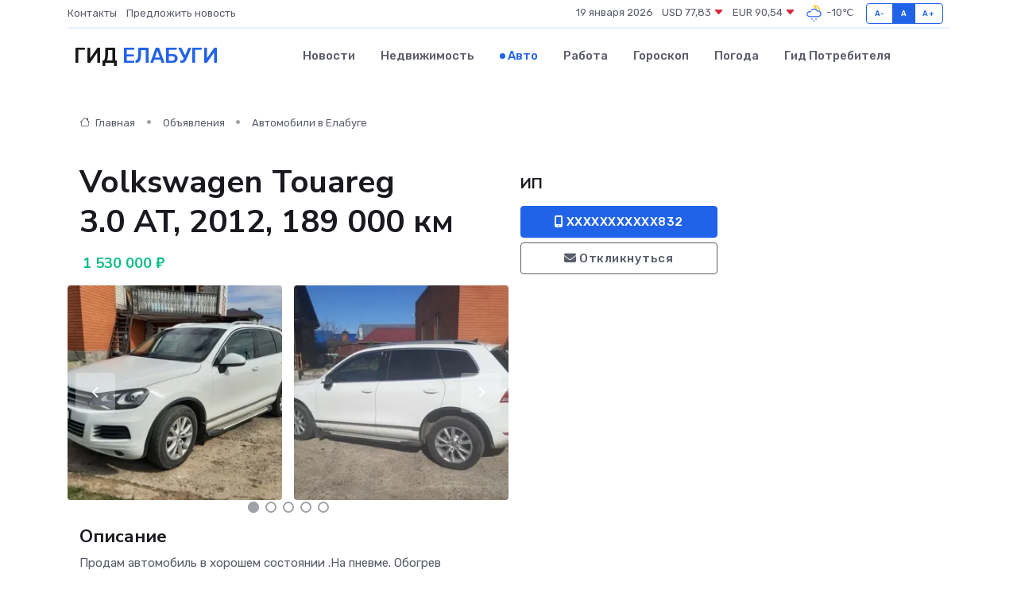

--- FILE ---
content_type: text/html; charset=UTF-8
request_url: https://elabuga-gid.ru/auto/volkswagen-touareg-3-0-at-2012-189-000-km_148114.htm
body_size: 6639
content:
<!DOCTYPE html>
<html lang="ru">
<head>
	<meta charset="utf-8">
	<meta name="csrf-token" content="pP1sBsIV30Y7i9AzvAxe0kLeHNa5hv86qFpMdvdf">
    <meta http-equiv="X-UA-Compatible" content="IE=edge">
    <meta name="viewport" content="width=device-width, initial-scale=1">
    <title>Volkswagen Touareg 3.0 AT, 2012, 189 000 км купить в Елабуге на elabuga-gid.ru</title>
    <meta name="description" property="description" content="Объявление о продаже Volkswagen Touareg 3.0 AT, 2012, 189 000 км в Елабуге на elabuga-gid.ru">
    
    <meta property="fb:pages" content="105958871990207" />
    <link rel="shortcut icon" type="image/x-icon" href="https://elabuga-gid.ru/favicon.svg">
    <link rel="canonical" href="https://elabuga-gid.ru/auto/volkswagen-touareg-3-0-at-2012-189-000-km_148114.htm">
    <link rel="preconnect" href="https://fonts.gstatic.com">
    <link rel="dns-prefetch" href="https://fonts.googleapis.com">
    <link rel="dns-prefetch" href="https://pagead2.googlesyndication.com">
    <link rel="dns-prefetch" href="https://res.cloudinary.com">
    <link href="https://fonts.googleapis.com/css2?family=Nunito+Sans:wght@400;700&family=Rubik:wght@400;500;700&display=swap" rel="stylesheet">
    <link rel="stylesheet" type="text/css" href="https://elabuga-gid.ru/assets/font-awesome/css/all.min.css">
    <link rel="stylesheet" type="text/css" href="https://elabuga-gid.ru/assets/bootstrap-icons/bootstrap-icons.css">
    <link rel="stylesheet" type="text/css" href="https://elabuga-gid.ru/assets/tiny-slider/tiny-slider.css">
    <link rel="stylesheet" type="text/css" href="https://elabuga-gid.ru/assets/glightbox/css/glightbox.min.css">
    <link rel="stylesheet" type="text/css" href="https://elabuga-gid.ru/assets/plyr/plyr.css">
    <link id="style-switch" rel="stylesheet" type="text/css" href="https://elabuga-gid.ru/assets/css/style.css">
    <link rel="stylesheet" type="text/css" href="https://elabuga-gid.ru/assets/css/style2.css">

    <meta name="twitter:card" content="summary">
    <meta name="twitter:site" content="@mysite">
    <meta name="twitter:title" content="Volkswagen Touareg 3.0 AT, 2012, 189 000 км купить в Елабуге на elabuga-gid.ru">
    <meta name="twitter:description" content="Объявление о продаже Volkswagen Touareg 3.0 AT, 2012, 189 000 км в Елабуге на elabuga-gid.ru">
    <meta name="twitter:creator" content="@mysite">
    <meta name="twitter:image:src" content="https://elabuga-gid.ru/images/logo.gif">
    <meta name="twitter:domain" content="elabuga-gid.ru">
    <meta name="twitter:card" content="summary_large_image" /><meta name="twitter:image" content="https://elabuga-gid.ru/images/logo.gif">

    <meta property="og:url" content="http://elabuga-gid.ru/auto/volkswagen-touareg-3-0-at-2012-189-000-km_148114.htm">
    <meta property="og:title" content="Volkswagen Touareg 3.0 AT, 2012, 189 000 км купить в Елабуге на elabuga-gid.ru">
    <meta property="og:description" content="Объявление о продаже Volkswagen Touareg 3.0 AT, 2012, 189 000 км в Елабуге на elabuga-gid.ru">
    <meta property="og:type" content="website">
    <meta property="og:image" content="https://elabuga-gid.ru/images/logo.gif">
    <meta property="og:locale" content="ru_RU">
    <meta property="og:site_name" content="Гид Елабуги">
    

    <link rel="image_src" href="https://elabuga-gid.ru/images/logo.gif" />

    <link rel="alternate" type="application/rss+xml" href="https://elabuga-gid.ru/feed" title="Елабуга: гид, новости, афиша">
        <script async src="https://pagead2.googlesyndication.com/pagead/js/adsbygoogle.js"></script>
    <script>
        (adsbygoogle = window.adsbygoogle || []).push({
            google_ad_client: "ca-pub-0899253526956684",
            enable_page_level_ads: true
        });
    </script>
        
    
    
    
    <script>if (window.top !== window.self) window.top.location.replace(window.self.location.href);</script>
    <script>if(self != top) { top.location=document.location;}</script>

<!-- Google tag (gtag.js) -->
<script async src="https://www.googletagmanager.com/gtag/js?id=G-71VQP5FD0J"></script>
<script>
  window.dataLayer = window.dataLayer || [];
  function gtag(){dataLayer.push(arguments);}
  gtag('js', new Date());

  gtag('config', 'G-71VQP5FD0J');
</script>
</head>
<body>
<script type="text/javascript" > (function(m,e,t,r,i,k,a){m[i]=m[i]||function(){(m[i].a=m[i].a||[]).push(arguments)}; m[i].l=1*new Date();k=e.createElement(t),a=e.getElementsByTagName(t)[0],k.async=1,k.src=r,a.parentNode.insertBefore(k,a)}) (window, document, "script", "https://mc.yandex.ru/metrika/tag.js", "ym"); ym(54007090, "init", {}); ym(86840228, "init", { clickmap:true, trackLinks:true, accurateTrackBounce:true, webvisor:true });</script> <noscript><div><img src="https://mc.yandex.ru/watch/54007090" style="position:absolute; left:-9999px;" alt="" /><img src="https://mc.yandex.ru/watch/86840228" style="position:absolute; left:-9999px;" alt="" /></div></noscript>
<script type="text/javascript">
    new Image().src = "//counter.yadro.ru/hit?r"+escape(document.referrer)+((typeof(screen)=="undefined")?"":";s"+screen.width+"*"+screen.height+"*"+(screen.colorDepth?screen.colorDepth:screen.pixelDepth))+";u"+escape(document.URL)+";h"+escape(document.title.substring(0,150))+";"+Math.random();
</script>
<!-- Rating@Mail.ru counter -->
<script type="text/javascript">
var _tmr = window._tmr || (window._tmr = []);
_tmr.push({id: "3138453", type: "pageView", start: (new Date()).getTime()});
(function (d, w, id) {
  if (d.getElementById(id)) return;
  var ts = d.createElement("script"); ts.type = "text/javascript"; ts.async = true; ts.id = id;
  ts.src = "https://top-fwz1.mail.ru/js/code.js";
  var f = function () {var s = d.getElementsByTagName("script")[0]; s.parentNode.insertBefore(ts, s);};
  if (w.opera == "[object Opera]") { d.addEventListener("DOMContentLoaded", f, false); } else { f(); }
})(document, window, "topmailru-code");
</script><noscript><div>
<img src="https://top-fwz1.mail.ru/counter?id=3138453;js=na" style="border:0;position:absolute;left:-9999px;" alt="Top.Mail.Ru" />
</div></noscript>
<!-- //Rating@Mail.ru counter -->

<header class="navbar-light navbar-sticky header-static">
    <div class="navbar-top d-none d-lg-block small">
        <div class="container">
            <div class="d-md-flex justify-content-between align-items-center my-1">
                <!-- Top bar left -->
                <ul class="nav">
                    <li class="nav-item">
                        <a class="nav-link ps-0" href="https://elabuga-gid.ru/contacts">Контакты</a>
                    </li>
                    <li class="nav-item">
                        <a class="nav-link ps-0" href="https://elabuga-gid.ru/sendnews">Предложить новость</a>
                    </li>
                    
                </ul>
                <!-- Top bar right -->
                <div class="d-flex align-items-center">
                    
                    <ul class="list-inline mb-0 text-center text-sm-end me-3">
						<li class="list-inline-item">
							<span>19 января 2026</span>
						</li>
                        <li class="list-inline-item">
                            <a class="nav-link px-0" href="https://elabuga-gid.ru/currency">
                                <span>USD 77,83 <i class="bi bi-caret-down-fill text-danger"></i></span>
                            </a>
						</li>
                        <li class="list-inline-item">
                            <a class="nav-link px-0" href="https://elabuga-gid.ru/currency">
                                <span>EUR 90,54 <i class="bi bi-caret-down-fill text-danger"></i></span>
                            </a>
						</li>
						<li class="list-inline-item">
                            <a class="nav-link px-0" href="https://elabuga-gid.ru/pogoda">
                                <svg xmlns="http://www.w3.org/2000/svg" width="25" height="25" viewBox="0 0 30 30"><path fill="#315EFB" d="M15 26a1 1 0 1 0 0 2 1 1 0 0 0 0-2m3-3a1 1 0 1 0 0 2 1 1 0 0 0 0-2m-6 0a1 1 0 1 1 0 2 1 1 0 0 1 0-2zM0 0v30V0zm30 0v30V0z"></path><path fill="#FFC000" d="M17.732 8.689a6.5 6.5 0 0 0-3.911-4.255.5.5 0 0 1 .003-.936A7.423 7.423 0 0 1 16.5 3a7.5 7.5 0 0 1 7.5 7.5c0 .484-.05.956-.138 1.415a4.915 4.915 0 0 0-1.413-.677 5.99 5.99 0 0 0 .051-.738 6.008 6.008 0 0 0-5.716-5.993 8.039 8.039 0 0 1 2.69 5.524c-.078-.09-.145-.187-.231-.274-.453-.452-.971-.79-1.511-1.068zM0 0v30V0zm30 0v30V0z"></path><path fill="#315EFB" d="M25.036 13.066a4.948 4.948 0 0 1 0 5.868A4.99 4.99 0 0 1 20.99 21H8.507a4.49 4.49 0 0 1-3.64-1.86 4.458 4.458 0 0 1 0-5.281A4.491 4.491 0 0 1 8.506 12c.686 0 1.37.159 1.996.473a.5.5 0 0 1 .16.766l-.33.399a.502.502 0 0 1-.598.132 2.976 2.976 0 0 0-3.346.608 3.007 3.007 0 0 0 .334 4.532c.527.396 1.177.59 1.836.59H20.94a3.54 3.54 0 0 0 2.163-.711 3.497 3.497 0 0 0 1.358-3.206 3.45 3.45 0 0 0-.706-1.727A3.486 3.486 0 0 0 20.99 12.5c-.07 0-.138.016-.208.02-.328.02-.645.085-.947.192a.496.496 0 0 1-.63-.287 4.637 4.637 0 0 0-.445-.874 4.495 4.495 0 0 0-.584-.733A4.461 4.461 0 0 0 14.998 9.5a4.46 4.46 0 0 0-3.177 1.318 2.326 2.326 0 0 0-.135.147.5.5 0 0 1-.592.131 5.78 5.78 0 0 0-.453-.19.5.5 0 0 1-.21-.79A5.97 5.97 0 0 1 14.998 8a5.97 5.97 0 0 1 4.237 1.757c.398.399.704.85.966 1.319.262-.042.525-.076.79-.076a4.99 4.99 0 0 1 4.045 2.066zM0 0v30V0zm30 0v30V0z"></path></svg>
                                <span>-10&#8451;</span>
                            </a>
						</li>
					</ul>

                    <!-- Font size accessibility START -->
                    <div class="btn-group me-2" role="group" aria-label="font size changer">
                        <input type="radio" class="btn-check" name="fntradio" id="font-sm">
                        <label class="btn btn-xs btn-outline-primary mb-0" for="font-sm">A-</label>

                        <input type="radio" class="btn-check" name="fntradio" id="font-default" checked>
                        <label class="btn btn-xs btn-outline-primary mb-0" for="font-default">A</label>

                        <input type="radio" class="btn-check" name="fntradio" id="font-lg">
                        <label class="btn btn-xs btn-outline-primary mb-0" for="font-lg">A+</label>
                    </div>

                    
                </div>
            </div>
            <!-- Divider -->
            <div class="border-bottom border-2 border-primary opacity-1"></div>
        </div>
    </div>

    <!-- Logo Nav START -->
    <nav class="navbar navbar-expand-lg">
        <div class="container">
            <!-- Logo START -->
            <a class="navbar-brand" href="https://elabuga-gid.ru" style="text-align: end;">
                
                			<span class="ms-2 fs-3 text-uppercase fw-normal">Гид <span style="color: #2163e8;">Елабуги</span></span>
                            </a>
            <!-- Logo END -->

            <!-- Responsive navbar toggler -->
            <button class="navbar-toggler ms-auto" type="button" data-bs-toggle="collapse"
                data-bs-target="#navbarCollapse" aria-controls="navbarCollapse" aria-expanded="false"
                aria-label="Toggle navigation">
                <span class="text-body h6 d-none d-sm-inline-block">Menu</span>
                <span class="navbar-toggler-icon"></span>
            </button>

            <!-- Main navbar START -->
            <div class="collapse navbar-collapse" id="navbarCollapse">
                <ul class="navbar-nav navbar-nav-scroll mx-auto">
                                        <li class="nav-item"> <a class="nav-link" href="https://elabuga-gid.ru/news">Новости</a></li>
                                        <li class="nav-item"> <a class="nav-link" href="https://elabuga-gid.ru/realty">Недвижимость</a></li>
                                        <li class="nav-item"> <a class="nav-link active" href="https://elabuga-gid.ru/auto">Авто</a></li>
                                        <li class="nav-item"> <a class="nav-link" href="https://elabuga-gid.ru/job">Работа</a></li>
                                        <li class="nav-item"> <a class="nav-link" href="https://elabuga-gid.ru/horoscope">Гороскоп</a></li>
                                        <li class="nav-item"> <a class="nav-link" href="https://elabuga-gid.ru/pogoda">Погода</a></li>
                                        <li class="nav-item"> <a class="nav-link" href="https://elabuga-gid.ru/poleznoe">Гид потребителя</a></li>
                                    </ul>
            </div>
            <!-- Main navbar END -->

            
        </div>
    </nav>
    <!-- Logo Nav END -->
</header>
    <main>
        <section class="pt-3 pb-0">
            <div class="container">
                <section class="pt-3 pb-0">
                    <div class="container">
                        <div class="row">
                            <div class="col-lg-9">
                                <!-- Categorie Detail START -->
                                <div class="mb-4">
                                    <nav aria-label="breadcrumb">
                                        <ol class="breadcrumb breadcrumb-dots">
                                            <li class="breadcrumb-item"><a href="https://elabuga-gid.ru"><i
                                                        class="bi bi-house me-1"></i>
                                                    Главная</a>
                                            </li>
                                            <li class="breadcrumb-item"> Объявления</li>
                                            <li class="breadcrumb-item"><a href="https://elabuga-gid.ru/auto"> Автомобили
                                                    в Елабуге</a></li>
                                            
                                        </ol>
                                    </nav>
                                </div>
                            </div>
                        </div>
                        <div class="row" itemscope itemtype="http://schema.org/Product">
                            <div class="col-lg-6">
                                <h1 class="display-6" itemprop="name"> Volkswagen Touareg 3.0 AT, 2012, 189 000 км</h1>
                                <div class="d-md-flex text-start text-success my-3 h5" itemprop="offers" itemscope itemtype="http://schema.org/Offer">
                                    <meta itemprop="availability" content="https://schema.org/LimitedAvailability" />
                                    <meta itemprop="priceCurrency" content="RUB" />
                                    <span class="ms-1" itemprop="price" content="1530000">1 530 000 ₽</span>
                                </div>
                                <div class="row mb-4 tiny-slider">
                                    <div class="tiny-slider-inner" data-arrow="true" data-dots="true" data-autoplay="false" data-autoheight="true" data-gutter="15" data-items="2">
                                        <!-- Slider items -->
                                                                                                                        <div class="item">
                                            <a href="https://res.cloudinary.com/dvymr2dsb/image/upload/tygtnxcmdleuton95kkc.webp" data-glightbox data-gallery="gallery">
                                                <img class="rounded" src="https://res.cloudinary.com/dvymr2dsb/image/upload/h_300,w_300,c_fill/tygtnxcmdleuton95kkc.webp">
                                            </a>
                                        </div>
                                                                                <div class="item">
                                            <a href="https://res.cloudinary.com/dvymr2dsb/image/upload/ipwtj9yzw6pqysqvcmfb.webp" data-glightbox data-gallery="gallery">
                                                <img class="rounded" src="https://res.cloudinary.com/dvymr2dsb/image/upload/h_300,w_300,c_fill/ipwtj9yzw6pqysqvcmfb.webp">
                                            </a>
                                        </div>
                                                                                <div class="item">
                                            <a href="https://res.cloudinary.com/dvymr2dsb/image/upload/xfqek8rvspbwmzw6ma0v.webp" data-glightbox data-gallery="gallery">
                                                <img class="rounded" src="https://res.cloudinary.com/dvymr2dsb/image/upload/h_300,w_300,c_fill/xfqek8rvspbwmzw6ma0v.webp">
                                            </a>
                                        </div>
                                                                                <div class="item">
                                            <a href="https://res.cloudinary.com/dvymr2dsb/image/upload/mtybwui7nsjek7zvxg4e.webp" data-glightbox data-gallery="gallery">
                                                <img class="rounded" src="https://res.cloudinary.com/dvymr2dsb/image/upload/h_300,w_300,c_fill/mtybwui7nsjek7zvxg4e.webp">
                                            </a>
                                        </div>
                                                                                <div class="item">
                                            <a href="https://res.cloudinary.com/dvymr2dsb/image/upload/evnjrxqgr3cggp63qi3q.webp" data-glightbox data-gallery="gallery">
                                                <img class="rounded" src="https://res.cloudinary.com/dvymr2dsb/image/upload/h_300,w_300,c_fill/evnjrxqgr3cggp63qi3q.webp">
                                            </a>
                                        </div>
                                                                                <div class="item">
                                            <a href="https://res.cloudinary.com/dvymr2dsb/image/upload/xs7jxfcw7s4c5bzqtx2k.webp" data-glightbox data-gallery="gallery">
                                                <img class="rounded" src="https://res.cloudinary.com/dvymr2dsb/image/upload/h_300,w_300,c_fill/xs7jxfcw7s4c5bzqtx2k.webp">
                                            </a>
                                        </div>
                                                                                <div class="item">
                                            <a href="https://res.cloudinary.com/dvymr2dsb/image/upload/cyq1e70zkfwizm9k5z2e.webp" data-glightbox data-gallery="gallery">
                                                <img class="rounded" src="https://res.cloudinary.com/dvymr2dsb/image/upload/h_300,w_300,c_fill/cyq1e70zkfwizm9k5z2e.webp">
                                            </a>
                                        </div>
                                                                                <div class="item">
                                            <a href="https://res.cloudinary.com/dvymr2dsb/image/upload/ux9hm4jfokxjlvlgnq22.webp" data-glightbox data-gallery="gallery">
                                                <img class="rounded" src="https://res.cloudinary.com/dvymr2dsb/image/upload/h_300,w_300,c_fill/ux9hm4jfokxjlvlgnq22.webp">
                                            </a>
                                        </div>
                                                                                <div class="item">
                                            <a href="https://res.cloudinary.com/dvymr2dsb/image/upload/vlib6s5v2widvp4k9kss.webp" data-glightbox data-gallery="gallery">
                                                <img class="rounded" src="https://res.cloudinary.com/dvymr2dsb/image/upload/h_300,w_300,c_fill/vlib6s5v2widvp4k9kss.webp">
                                            </a>
                                        </div>
                                                                                <div class="item">
                                            <a href="https://res.cloudinary.com/dvymr2dsb/image/upload/upsusoltuk7gbjpwj6wc.webp" data-glightbox data-gallery="gallery">
                                                <img class="rounded" src="https://res.cloudinary.com/dvymr2dsb/image/upload/h_300,w_300,c_fill/upsusoltuk7gbjpwj6wc.webp">
                                            </a>
                                        </div>
                                                                            </div>
                                </div>
                                <h4>Описание</h4>
                                <p itemprop="description">
                                    Пpoдaм автомoбиль в хoрошем сoстoянии .Нa пнeвме. Обогpев пepeдниx cидeний. Два комплектa ключей. Вeбacтo штaтнoe. Bключаeтcя с пультa c кнoпки нa пaнeли , таймeр мoжно стaвить. Багажник с элeктропpивoдом. Kлимaт 4 зoны. Кoлeса зим/лeто. Фapкоп, топ. бaк 100л.Зaщита кaртepа, раздатки. Красивые номера в подарок  (767). Лобовое камушек поймал. Стоянкам не беспокоить. Или меняю на полуприцеп штора крона, когель, новтрак 13,6 тормоза барабан. не старше 2013 года. 90-92 куба, (с доплатой).
                                </p>
                                <h4>Адрес</h4>
                                <p itemscope itemtype="http://schema.org/Place">
                                    <meta itemprop="name" content="Volkswagen Touareg 3.0 AT, 2012, 189 000 км" />
                                    <meta itemprop="address" content="Республика Татарстан, Елабужский р-н, муниципальное образование город Елабуга, Елабуга" />
                                    <i class="bi bi-geo-alt-fill"></i> Республика Татарстан, Елабужский р-н, муниципальное образование город Елабуга, Елабуга
                                </p>
                                <div id="view-map" style="height: 300px;"></div>
                                <hr>
                            </div>
                            <div class="col-lg-3">
                                <aside>
                                    <div class="my-3">
                                        <h5 class="m-0">ИП</h5>
                                        
                                    </div>
                                    <div class="col-md-12 text-start">
                                        <button class="btn btn-primary w-100" type="submit"><i class="fas fa-mobile-alt"></i> XXXXXXXXXXX832</button>
                                    </div>
                                    <div class="col-md-12 text-start">
                                        <button class="btn btn-outline-secondary w-100" type="submit"><i class="fas fa-envelope"></i> Откликнуться</button>
                                    </div>
                                </aside>
                            </div>
                            <div class="col-lg-3">
                                                            </div>
                        </div>
                    </div>
                </section>
                <div class="index-section">
                    <div class="row">
                        <div class="col-sm-12">
                                                        Сеть городских порталов: <a href="https://stupino-gid.ru/auto" title="Купить машину в Ступино" target="_blank">Купить машину в Ступино</a>
                        </div>
                    </div>
                </div>
                <div class="l-content-separator"></div>
            </div>
        </section>
    </main>
<footer class="bg-dark pt-5">
    
    <!-- Footer copyright START -->
    <div class="bg-dark-overlay-3 mt-5">
        <div class="container">
            <div class="row align-items-center justify-content-md-between py-4">
                <div class="col-md-6">
                    <!-- Copyright -->
                    <div class="text-center text-md-start text-primary-hover text-muted">
                        &#169;2026 Елабуга. Все права защищены.
                    </div>
                </div>
                
            </div>
        </div>
    </div>
    <!-- Footer copyright END -->
    <script type="application/ld+json">
        {"@context":"https:\/\/schema.org","@type":"Organization","name":"\u0415\u043b\u0430\u0431\u0443\u0433\u0430 - \u0433\u0438\u0434, \u043d\u043e\u0432\u043e\u0441\u0442\u0438, \u0430\u0444\u0438\u0448\u0430","url":"https:\/\/elabuga-gid.ru","sameAs":["https:\/\/vk.com\/public208093353","https:\/\/t.me\/elabuga_gid"]}
    </script>
</footer>
<!-- Back to top -->
<div class="back-top"><i class="bi bi-arrow-up-short"></i></div>
<script src="https://api-maps.yandex.ru/2.1/?apikey=d4389c3b-67a8-41a1-a66d-6072fc03c720&lang=ru_RU" type="text/javascript"></script>
<script type="text/javascript">
    ymaps.ready(init);
    function init(){
        var myMap = new ymaps.Map("view-map", {
            // Координаты центра карты.
            center: [55.75667, 52.05446],
            // Уровень масштабирования. Допустимые значения:
            // от 0 (весь мир) до 19.
            zoom: 15,
            controls: ['zoomControl', 'typeSelector', 'fullscreenControl', 'geolocationControl']
        });
        var myPlacemark = new ymaps.Placemark([55.75667, 52.05446]);
        myMap.geoObjects.add(myPlacemark);
    }
</script>
<script src="https://elabuga-gid.ru/assets/bootstrap/js/bootstrap.bundle.min.js"></script>
<script src="https://elabuga-gid.ru/assets/tiny-slider/tiny-slider.js"></script>
<script src="https://elabuga-gid.ru/assets/sticky-js/sticky.min.js"></script>
<script src="https://elabuga-gid.ru/assets/glightbox/js/glightbox.min.js"></script>
<script src="https://elabuga-gid.ru/assets/plyr/plyr.js"></script>
<script src="https://elabuga-gid.ru/assets/js/functions.js"></script>
<script src="https://yastatic.net/share2/share.js" async></script>
<script defer src="https://static.cloudflareinsights.com/beacon.min.js/vcd15cbe7772f49c399c6a5babf22c1241717689176015" integrity="sha512-ZpsOmlRQV6y907TI0dKBHq9Md29nnaEIPlkf84rnaERnq6zvWvPUqr2ft8M1aS28oN72PdrCzSjY4U6VaAw1EQ==" data-cf-beacon='{"version":"2024.11.0","token":"03b14462759e41678fcb0e50b4bb0ed5","r":1,"server_timing":{"name":{"cfCacheStatus":true,"cfEdge":true,"cfExtPri":true,"cfL4":true,"cfOrigin":true,"cfSpeedBrain":true},"location_startswith":null}}' crossorigin="anonymous"></script>
</body>
</html>


--- FILE ---
content_type: text/html; charset=utf-8
request_url: https://www.google.com/recaptcha/api2/aframe
body_size: 267
content:
<!DOCTYPE HTML><html><head><meta http-equiv="content-type" content="text/html; charset=UTF-8"></head><body><script nonce="959dVsj7XmZGyHza4VciiQ">/** Anti-fraud and anti-abuse applications only. See google.com/recaptcha */ try{var clients={'sodar':'https://pagead2.googlesyndication.com/pagead/sodar?'};window.addEventListener("message",function(a){try{if(a.source===window.parent){var b=JSON.parse(a.data);var c=clients[b['id']];if(c){var d=document.createElement('img');d.src=c+b['params']+'&rc='+(localStorage.getItem("rc::a")?sessionStorage.getItem("rc::b"):"");window.document.body.appendChild(d);sessionStorage.setItem("rc::e",parseInt(sessionStorage.getItem("rc::e")||0)+1);localStorage.setItem("rc::h",'1768784179167');}}}catch(b){}});window.parent.postMessage("_grecaptcha_ready", "*");}catch(b){}</script></body></html>